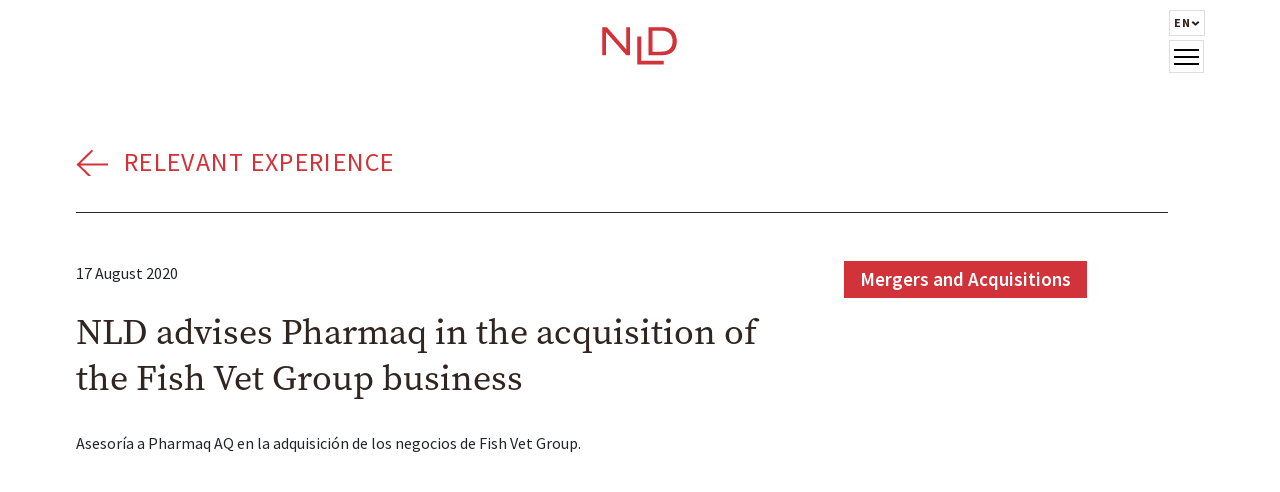

--- FILE ---
content_type: text/html; charset=UTF-8
request_url: https://www.nld.cl/en/relevant-experience/nld-advises-pharmaq-in-the-acquisition-of-the-fish-vet-group-business/
body_size: 13201
content:
<!DOCTYPE html>
<html lang="en-US">
<head>
    <meta charset="UTF-8" />
    <meta http-equiv="X-UA-Compatible" content="IE=edge">
    <meta name="viewport" content="width=device-width, initial-scale=1.0">
    <title>NLD advises Pharmaq in the acquisition of the Fish Vet Group business | NLD</title>
    <!-- BOOTSTRAP CSS-->
    <link href="https://cdn.jsdelivr.net/npm/bootstrap@5.2.0/dist/css/bootstrap.min.css" rel="stylesheet" integrity="sha384-gH2yIJqKdNHPEq0n4Mqa/HGKIhSkIHeL5AyhkYV8i59U5AR6csBvApHHNl/vI1Bx" crossorigin="anonymous">
    <link rel="preconnect" href="https://fonts.googleapis.com">
    <link rel="preconnect" href="https://fonts.gstatic.com" crossorigin>
    <link href="https://fonts.googleapis.com/css2?family=Source+Sans+Pro:wght@400;600;700;900&display=swap" rel="stylesheet">
    <link rel="stylesheet" href="https://use.typekit.net/ddp0xre.css">
    <link rel="apple-touch-icon" sizes="180x180" href="https://www.nld.cl/wp-content/themes/nld/assets/images/favicon/apple-touch-icon.png">
    <link rel="icon" type="image/png" sizes="32x32" href=https://www.nld.cl/wp-content/themes/nld/assets/images/favicon/favicon-32x32.png">
    <link rel="icon" type="image/png" sizes="16x16" href="https://www.nld.cl/wp-content/themes/nld/assets/images/favicon/favicon-16x16.png">
    <link rel="manifest" href="https://www.nld.cl/wp-content/themes/nld/assets/images/favicon/site.webmanifest">
    <link rel="mask-icon" href="https://www.nld.cl/wp-content/themes/nld/assets/images/favicon/safari-pinned-tab.svg" color="#5bbad5">
    <link rel="shortcut icon" href="https://www.nld.cl/wp-content/themes/nld/assets/images/favicon/favicon.ico">
    <meta name="msapplication-TileColor" content="#d23239">
    <meta name="msapplication-config" content="https://www.nld.cl/wp-content/themes/nld/assets/images/favicon/browserconfig.xml">
    <meta name="theme-color" content="#ffffff">
        <meta name="description" content="Asesoría a Pharmaq AQ en la adquisición de los negocios de Fish Vet Group." />
        <title>NLD advises Pharmaq in the acquisition of the Fish Vet Group business &#8211; NLD</title>
<meta name='robots' content='max-image-preview:large' />
<link rel="alternate" href="https://www.nld.cl/experiencia-relevante/nld-asesora-a-pharmaq-en-la-adquisicion-de-los-negocios-de-fish-vet-group/" hreflang="es" />
<link rel="alternate" href="https://www.nld.cl/en/relevant-experience/nld-advises-pharmaq-in-the-acquisition-of-the-fish-vet-group-business/" hreflang="en" />
<link rel='dns-prefetch' href='//cdnjs.cloudflare.com' />
<link rel='dns-prefetch' href='//unpkg.com' />
<link rel='dns-prefetch' href='//ajax.googleapis.com' />
<link rel='dns-prefetch' href='//fonts.googleapis.com' />
<link rel="alternate" type="application/rss+xml" title="NLD &raquo; Feed" href="https://www.nld.cl/en/feed/" />
<link rel="alternate" type="application/rss+xml" title="NLD &raquo; Comments Feed" href="https://www.nld.cl/en/comments/feed/" />
<link rel="alternate" title="oEmbed (JSON)" type="application/json+oembed" href="https://www.nld.cl/wp-json/oembed/1.0/embed?url=https%3A%2F%2Fwww.nld.cl%2Fen%2Frelevant-experience%2Fnld-advises-pharmaq-in-the-acquisition-of-the-fish-vet-group-business%2F" />
<link rel="alternate" title="oEmbed (XML)" type="text/xml+oembed" href="https://www.nld.cl/wp-json/oembed/1.0/embed?url=https%3A%2F%2Fwww.nld.cl%2Fen%2Frelevant-experience%2Fnld-advises-pharmaq-in-the-acquisition-of-the-fish-vet-group-business%2F&#038;format=xml" />
<style id='wp-img-auto-sizes-contain-inline-css' type='text/css'>
img:is([sizes=auto i],[sizes^="auto," i]){contain-intrinsic-size:3000px 1500px}
/*# sourceURL=wp-img-auto-sizes-contain-inline-css */
</style>
<style id='wp-block-paragraph-inline-css' type='text/css'>
.is-small-text{font-size:.875em}.is-regular-text{font-size:1em}.is-large-text{font-size:2.25em}.is-larger-text{font-size:3em}.has-drop-cap:not(:focus):first-letter{float:left;font-size:8.4em;font-style:normal;font-weight:100;line-height:.68;margin:.05em .1em 0 0;text-transform:uppercase}body.rtl .has-drop-cap:not(:focus):first-letter{float:none;margin-left:.1em}p.has-drop-cap.has-background{overflow:hidden}:root :where(p.has-background){padding:1.25em 2.375em}:where(p.has-text-color:not(.has-link-color)) a{color:inherit}p.has-text-align-left[style*="writing-mode:vertical-lr"],p.has-text-align-right[style*="writing-mode:vertical-rl"]{rotate:180deg}
/*# sourceURL=https://www.nld.cl/wp-includes/blocks/paragraph/style.min.css */
</style>
<style id='wp-emoji-styles-inline-css' type='text/css'>

	img.wp-smiley, img.emoji {
		display: inline !important;
		border: none !important;
		box-shadow: none !important;
		height: 1em !important;
		width: 1em !important;
		margin: 0 0.07em !important;
		vertical-align: -0.1em !important;
		background: none !important;
		padding: 0 !important;
	}
/*# sourceURL=wp-emoji-styles-inline-css */
</style>
<style id='wp-block-library-inline-css' type='text/css'>
:root{--wp-block-synced-color:#7a00df;--wp-block-synced-color--rgb:122,0,223;--wp-bound-block-color:var(--wp-block-synced-color);--wp-editor-canvas-background:#ddd;--wp-admin-theme-color:#007cba;--wp-admin-theme-color--rgb:0,124,186;--wp-admin-theme-color-darker-10:#006ba1;--wp-admin-theme-color-darker-10--rgb:0,107,160.5;--wp-admin-theme-color-darker-20:#005a87;--wp-admin-theme-color-darker-20--rgb:0,90,135;--wp-admin-border-width-focus:2px}@media (min-resolution:192dpi){:root{--wp-admin-border-width-focus:1.5px}}.wp-element-button{cursor:pointer}:root .has-very-light-gray-background-color{background-color:#eee}:root .has-very-dark-gray-background-color{background-color:#313131}:root .has-very-light-gray-color{color:#eee}:root .has-very-dark-gray-color{color:#313131}:root .has-vivid-green-cyan-to-vivid-cyan-blue-gradient-background{background:linear-gradient(135deg,#00d084,#0693e3)}:root .has-purple-crush-gradient-background{background:linear-gradient(135deg,#34e2e4,#4721fb 50%,#ab1dfe)}:root .has-hazy-dawn-gradient-background{background:linear-gradient(135deg,#faaca8,#dad0ec)}:root .has-subdued-olive-gradient-background{background:linear-gradient(135deg,#fafae1,#67a671)}:root .has-atomic-cream-gradient-background{background:linear-gradient(135deg,#fdd79a,#004a59)}:root .has-nightshade-gradient-background{background:linear-gradient(135deg,#330968,#31cdcf)}:root .has-midnight-gradient-background{background:linear-gradient(135deg,#020381,#2874fc)}:root{--wp--preset--font-size--normal:16px;--wp--preset--font-size--huge:42px}.has-regular-font-size{font-size:1em}.has-larger-font-size{font-size:2.625em}.has-normal-font-size{font-size:var(--wp--preset--font-size--normal)}.has-huge-font-size{font-size:var(--wp--preset--font-size--huge)}.has-text-align-center{text-align:center}.has-text-align-left{text-align:left}.has-text-align-right{text-align:right}.has-fit-text{white-space:nowrap!important}#end-resizable-editor-section{display:none}.aligncenter{clear:both}.items-justified-left{justify-content:flex-start}.items-justified-center{justify-content:center}.items-justified-right{justify-content:flex-end}.items-justified-space-between{justify-content:space-between}.screen-reader-text{border:0;clip-path:inset(50%);height:1px;margin:-1px;overflow:hidden;padding:0;position:absolute;width:1px;word-wrap:normal!important}.screen-reader-text:focus{background-color:#ddd;clip-path:none;color:#444;display:block;font-size:1em;height:auto;left:5px;line-height:normal;padding:15px 23px 14px;text-decoration:none;top:5px;width:auto;z-index:100000}html :where(.has-border-color){border-style:solid}html :where([style*=border-top-color]){border-top-style:solid}html :where([style*=border-right-color]){border-right-style:solid}html :where([style*=border-bottom-color]){border-bottom-style:solid}html :where([style*=border-left-color]){border-left-style:solid}html :where([style*=border-width]){border-style:solid}html :where([style*=border-top-width]){border-top-style:solid}html :where([style*=border-right-width]){border-right-style:solid}html :where([style*=border-bottom-width]){border-bottom-style:solid}html :where([style*=border-left-width]){border-left-style:solid}html :where(img[class*=wp-image-]){height:auto;max-width:100%}:where(figure){margin:0 0 1em}html :where(.is-position-sticky){--wp-admin--admin-bar--position-offset:var(--wp-admin--admin-bar--height,0px)}@media screen and (max-width:600px){html :where(.is-position-sticky){--wp-admin--admin-bar--position-offset:0px}}

/*# sourceURL=wp-block-library-inline-css */
</style><style id='global-styles-inline-css' type='text/css'>
:root{--wp--preset--aspect-ratio--square: 1;--wp--preset--aspect-ratio--4-3: 4/3;--wp--preset--aspect-ratio--3-4: 3/4;--wp--preset--aspect-ratio--3-2: 3/2;--wp--preset--aspect-ratio--2-3: 2/3;--wp--preset--aspect-ratio--16-9: 16/9;--wp--preset--aspect-ratio--9-16: 9/16;--wp--preset--color--black: #000000;--wp--preset--color--cyan-bluish-gray: #abb8c3;--wp--preset--color--white: #ffffff;--wp--preset--color--pale-pink: #f78da7;--wp--preset--color--vivid-red: #cf2e2e;--wp--preset--color--luminous-vivid-orange: #ff6900;--wp--preset--color--luminous-vivid-amber: #fcb900;--wp--preset--color--light-green-cyan: #7bdcb5;--wp--preset--color--vivid-green-cyan: #00d084;--wp--preset--color--pale-cyan-blue: #8ed1fc;--wp--preset--color--vivid-cyan-blue: #0693e3;--wp--preset--color--vivid-purple: #9b51e0;--wp--preset--gradient--vivid-cyan-blue-to-vivid-purple: linear-gradient(135deg,rgb(6,147,227) 0%,rgb(155,81,224) 100%);--wp--preset--gradient--light-green-cyan-to-vivid-green-cyan: linear-gradient(135deg,rgb(122,220,180) 0%,rgb(0,208,130) 100%);--wp--preset--gradient--luminous-vivid-amber-to-luminous-vivid-orange: linear-gradient(135deg,rgb(252,185,0) 0%,rgb(255,105,0) 100%);--wp--preset--gradient--luminous-vivid-orange-to-vivid-red: linear-gradient(135deg,rgb(255,105,0) 0%,rgb(207,46,46) 100%);--wp--preset--gradient--very-light-gray-to-cyan-bluish-gray: linear-gradient(135deg,rgb(238,238,238) 0%,rgb(169,184,195) 100%);--wp--preset--gradient--cool-to-warm-spectrum: linear-gradient(135deg,rgb(74,234,220) 0%,rgb(151,120,209) 20%,rgb(207,42,186) 40%,rgb(238,44,130) 60%,rgb(251,105,98) 80%,rgb(254,248,76) 100%);--wp--preset--gradient--blush-light-purple: linear-gradient(135deg,rgb(255,206,236) 0%,rgb(152,150,240) 100%);--wp--preset--gradient--blush-bordeaux: linear-gradient(135deg,rgb(254,205,165) 0%,rgb(254,45,45) 50%,rgb(107,0,62) 100%);--wp--preset--gradient--luminous-dusk: linear-gradient(135deg,rgb(255,203,112) 0%,rgb(199,81,192) 50%,rgb(65,88,208) 100%);--wp--preset--gradient--pale-ocean: linear-gradient(135deg,rgb(255,245,203) 0%,rgb(182,227,212) 50%,rgb(51,167,181) 100%);--wp--preset--gradient--electric-grass: linear-gradient(135deg,rgb(202,248,128) 0%,rgb(113,206,126) 100%);--wp--preset--gradient--midnight: linear-gradient(135deg,rgb(2,3,129) 0%,rgb(40,116,252) 100%);--wp--preset--font-size--small: 13px;--wp--preset--font-size--medium: 20px;--wp--preset--font-size--large: 36px;--wp--preset--font-size--x-large: 42px;--wp--preset--spacing--20: 0.44rem;--wp--preset--spacing--30: 0.67rem;--wp--preset--spacing--40: 1rem;--wp--preset--spacing--50: 1.5rem;--wp--preset--spacing--60: 2.25rem;--wp--preset--spacing--70: 3.38rem;--wp--preset--spacing--80: 5.06rem;--wp--preset--shadow--natural: 6px 6px 9px rgba(0, 0, 0, 0.2);--wp--preset--shadow--deep: 12px 12px 50px rgba(0, 0, 0, 0.4);--wp--preset--shadow--sharp: 6px 6px 0px rgba(0, 0, 0, 0.2);--wp--preset--shadow--outlined: 6px 6px 0px -3px rgb(255, 255, 255), 6px 6px rgb(0, 0, 0);--wp--preset--shadow--crisp: 6px 6px 0px rgb(0, 0, 0);}:where(.is-layout-flex){gap: 0.5em;}:where(.is-layout-grid){gap: 0.5em;}body .is-layout-flex{display: flex;}.is-layout-flex{flex-wrap: wrap;align-items: center;}.is-layout-flex > :is(*, div){margin: 0;}body .is-layout-grid{display: grid;}.is-layout-grid > :is(*, div){margin: 0;}:where(.wp-block-columns.is-layout-flex){gap: 2em;}:where(.wp-block-columns.is-layout-grid){gap: 2em;}:where(.wp-block-post-template.is-layout-flex){gap: 1.25em;}:where(.wp-block-post-template.is-layout-grid){gap: 1.25em;}.has-black-color{color: var(--wp--preset--color--black) !important;}.has-cyan-bluish-gray-color{color: var(--wp--preset--color--cyan-bluish-gray) !important;}.has-white-color{color: var(--wp--preset--color--white) !important;}.has-pale-pink-color{color: var(--wp--preset--color--pale-pink) !important;}.has-vivid-red-color{color: var(--wp--preset--color--vivid-red) !important;}.has-luminous-vivid-orange-color{color: var(--wp--preset--color--luminous-vivid-orange) !important;}.has-luminous-vivid-amber-color{color: var(--wp--preset--color--luminous-vivid-amber) !important;}.has-light-green-cyan-color{color: var(--wp--preset--color--light-green-cyan) !important;}.has-vivid-green-cyan-color{color: var(--wp--preset--color--vivid-green-cyan) !important;}.has-pale-cyan-blue-color{color: var(--wp--preset--color--pale-cyan-blue) !important;}.has-vivid-cyan-blue-color{color: var(--wp--preset--color--vivid-cyan-blue) !important;}.has-vivid-purple-color{color: var(--wp--preset--color--vivid-purple) !important;}.has-black-background-color{background-color: var(--wp--preset--color--black) !important;}.has-cyan-bluish-gray-background-color{background-color: var(--wp--preset--color--cyan-bluish-gray) !important;}.has-white-background-color{background-color: var(--wp--preset--color--white) !important;}.has-pale-pink-background-color{background-color: var(--wp--preset--color--pale-pink) !important;}.has-vivid-red-background-color{background-color: var(--wp--preset--color--vivid-red) !important;}.has-luminous-vivid-orange-background-color{background-color: var(--wp--preset--color--luminous-vivid-orange) !important;}.has-luminous-vivid-amber-background-color{background-color: var(--wp--preset--color--luminous-vivid-amber) !important;}.has-light-green-cyan-background-color{background-color: var(--wp--preset--color--light-green-cyan) !important;}.has-vivid-green-cyan-background-color{background-color: var(--wp--preset--color--vivid-green-cyan) !important;}.has-pale-cyan-blue-background-color{background-color: var(--wp--preset--color--pale-cyan-blue) !important;}.has-vivid-cyan-blue-background-color{background-color: var(--wp--preset--color--vivid-cyan-blue) !important;}.has-vivid-purple-background-color{background-color: var(--wp--preset--color--vivid-purple) !important;}.has-black-border-color{border-color: var(--wp--preset--color--black) !important;}.has-cyan-bluish-gray-border-color{border-color: var(--wp--preset--color--cyan-bluish-gray) !important;}.has-white-border-color{border-color: var(--wp--preset--color--white) !important;}.has-pale-pink-border-color{border-color: var(--wp--preset--color--pale-pink) !important;}.has-vivid-red-border-color{border-color: var(--wp--preset--color--vivid-red) !important;}.has-luminous-vivid-orange-border-color{border-color: var(--wp--preset--color--luminous-vivid-orange) !important;}.has-luminous-vivid-amber-border-color{border-color: var(--wp--preset--color--luminous-vivid-amber) !important;}.has-light-green-cyan-border-color{border-color: var(--wp--preset--color--light-green-cyan) !important;}.has-vivid-green-cyan-border-color{border-color: var(--wp--preset--color--vivid-green-cyan) !important;}.has-pale-cyan-blue-border-color{border-color: var(--wp--preset--color--pale-cyan-blue) !important;}.has-vivid-cyan-blue-border-color{border-color: var(--wp--preset--color--vivid-cyan-blue) !important;}.has-vivid-purple-border-color{border-color: var(--wp--preset--color--vivid-purple) !important;}.has-vivid-cyan-blue-to-vivid-purple-gradient-background{background: var(--wp--preset--gradient--vivid-cyan-blue-to-vivid-purple) !important;}.has-light-green-cyan-to-vivid-green-cyan-gradient-background{background: var(--wp--preset--gradient--light-green-cyan-to-vivid-green-cyan) !important;}.has-luminous-vivid-amber-to-luminous-vivid-orange-gradient-background{background: var(--wp--preset--gradient--luminous-vivid-amber-to-luminous-vivid-orange) !important;}.has-luminous-vivid-orange-to-vivid-red-gradient-background{background: var(--wp--preset--gradient--luminous-vivid-orange-to-vivid-red) !important;}.has-very-light-gray-to-cyan-bluish-gray-gradient-background{background: var(--wp--preset--gradient--very-light-gray-to-cyan-bluish-gray) !important;}.has-cool-to-warm-spectrum-gradient-background{background: var(--wp--preset--gradient--cool-to-warm-spectrum) !important;}.has-blush-light-purple-gradient-background{background: var(--wp--preset--gradient--blush-light-purple) !important;}.has-blush-bordeaux-gradient-background{background: var(--wp--preset--gradient--blush-bordeaux) !important;}.has-luminous-dusk-gradient-background{background: var(--wp--preset--gradient--luminous-dusk) !important;}.has-pale-ocean-gradient-background{background: var(--wp--preset--gradient--pale-ocean) !important;}.has-electric-grass-gradient-background{background: var(--wp--preset--gradient--electric-grass) !important;}.has-midnight-gradient-background{background: var(--wp--preset--gradient--midnight) !important;}.has-small-font-size{font-size: var(--wp--preset--font-size--small) !important;}.has-medium-font-size{font-size: var(--wp--preset--font-size--medium) !important;}.has-large-font-size{font-size: var(--wp--preset--font-size--large) !important;}.has-x-large-font-size{font-size: var(--wp--preset--font-size--x-large) !important;}
/*# sourceURL=global-styles-inline-css */
</style>

<style id='classic-theme-styles-inline-css' type='text/css'>
/*! This file is auto-generated */
.wp-block-button__link{color:#fff;background-color:#32373c;border-radius:9999px;box-shadow:none;text-decoration:none;padding:calc(.667em + 2px) calc(1.333em + 2px);font-size:1.125em}.wp-block-file__button{background:#32373c;color:#fff;text-decoration:none}
/*# sourceURL=/wp-includes/css/classic-themes.min.css */
</style>
<link rel='stylesheet' id='pb-accordion-blocks-style-css' href='https://www.nld.cl/wp-content/plugins/accordion-blocks/build/index.css?ver=1.5.0' type='text/css' media='all' />
<link rel='stylesheet' id='my-admin-style-css' href='https://www.nld.cl/wp-content/themes/nld/assets/css/admin.css?ver=1663023924' type='text/css' media='all' />
<link rel='stylesheet' id='langosophy-gfonts-css-css' href='https://fonts.googleapis.com/css2?family=Montserrat:wght@300;400;600;700&#038;display=swap' type='text/css' media='all' />
<link rel='stylesheet' id='langosophy-swiper-css-css' href='https://unpkg.com/swiper/swiper-bundle.min.css?ver=6.9' type='text/css' media='all' />
<link rel='stylesheet' id='langosophy-css-css' href='https://www.nld.cl/wp-content/themes/nld/style.css?ver=1720722758' type='text/css' media='all' />
<link rel="https://api.w.org/" href="https://www.nld.cl/wp-json/" /><link rel="alternate" title="JSON" type="application/json" href="https://www.nld.cl/wp-json/wp/v2/experiencia/728" /><link rel="EditURI" type="application/rsd+xml" title="RSD" href="https://www.nld.cl/xmlrpc.php?rsd" />
<meta name="generator" content="WordPress 6.9" />
<link rel="canonical" href="https://www.nld.cl/en/relevant-experience/nld-advises-pharmaq-in-the-acquisition-of-the-fish-vet-group-business/" />
<link rel='shortlink' href='https://www.nld.cl/?p=728' />
    <!-- Google tag (gtag.js) -->
    <script async src="https://www.googletagmanager.com/gtag/js?id=G-JF30ZH5Z38"></script>
    <script>
    window.dataLayer = window.dataLayer || [];
    function gtag(){dataLayer.push(arguments);}
    gtag('js', new Date());

    gtag('config', 'G-JF30ZH5Z38');
    </script>
</head>
<body class="wp-singular experiencia-template-default single single-experiencia postid-728 wp-theme-nld">
 
    <div class="wrapper">
    
        <header id="header" class="fixed-top">
            <div class="container">
                <div class="row align-items-center">
                    <div class="col-4"></div>
                    <div class="col-4 text-center">
                        <a href="https://www.nld.cl/en/home" id="logo">
                            <img src="https://www.nld.cl/wp-content/themes/nld/assets/images/logo.svg" alt="NLD &mdash; " />
                        </a>
                    </div>
                    <div class="col-4 d-flex justify-content-end position-relative">
                            <div class="menu-langs-wrapper position-relative">
                                <ul class="menu-langs d-flex justify-content-center list-unstyled text-uppercase mb-2">
                                    <li class="position-relative">
                                        <span class="d-flex align-items-center">
                                            en                                            <svg width="9" height="5" viewBox="0 0 9 5" fill="none" xmlns="http://www.w3.org/2000/svg">
                                                <path d="M4.40035 4.61211L4.5 4.70069L4.59965 4.61211L8.09965 1.501L8.22602 1.38867L8.09944 1.27659L7.09556 0.387697L6.99612 0.299648L6.89668 0.387697L4.5 2.50986L2.10331 0.387697L2.00388 0.299648L1.90444 0.387697L0.900561 1.27659L0.773976 1.38867L0.900345 1.501L4.40035 4.61211Z" fill="#1C1B1F" stroke="black" stroke-width="0.3"/>
                                            </svg>
                                        </span>
                                        <ul class="children list-unstyled text-uppercase">
                                            	<li class="lang-item lang-item-20 lang-item-es lang-item-first"><a  lang="es-CL" hreflang="es-CL" href="https://www.nld.cl/experiencia-relevante/nld-asesora-a-pharmaq-en-la-adquisicion-de-los-negocios-de-fish-vet-group/">es</a></li>
	<li class="lang-item lang-item-23 lang-item-en current-lang"><a  lang="en-US" hreflang="en-US" href="https://www.nld.cl/en/relevant-experience/nld-advises-pharmaq-in-the-acquisition-of-the-fish-vet-group-business/">en</a></li>
                                        </ul>
                                </ul>
                            </div>
                            <div class="hamburger">
                                <span class="bar"></span>
                                <span class="bar"></span>
                                <span class="bar"></span>
                            </div>
                            <!-- /HAMBURGUER -->
                    </div>
                </div>
            </div>
        </header>
        <!-- /HEADER -->    <main id="main">
        <article class="wp-block-group">
            <div class="wp-block-group__inner-container">
                <div class="container-fluid">
                    <div class="row">
                        <div class="col-12 pt-4 pt-md-5 mt-md-4 pe-lg-5">
                            <div class="border-bottom">
                                <a class="cat-name" href="https://www.nld.cl/en/relevant-experience/">
                                    Relevant Experience                                </a>
                            </div>
                        </div>
                    </div>
                    <div class="row mt-3 mt-md-0 pt-4 pt-md-5">
                        <div class="col-12 col-md-8 bloque-noticia">
                            <div class="meta d-flex align-items-center">
                                <div class="fecha">
                                    17 August 2020                                </div>
                                
                                                            </div>
                                                                                                <div class="bloque-noticia__contenido pe-md-5">
                                        <header>
                                            <h1>NLD advises Pharmaq in the acquisition of the Fish Vet Group business</h1>
                                        </header>
                                        
<p>Asesoría a Pharmaq AQ en la adquisición de los negocios de Fish Vet Group.</p>

                                        
                                    </div>
                                                                                                                        </div>
                        <div class="col-12 bloque-imagen-wrapper col-md-4 d-flex">

                        
                                                    <ul class="relaciones list-unstyled mt-0 mb-5 d-flex flex-wrap">
                                                                    <li class="area-item post-676 areas-de-practica type-areas-de-practica status-publish hentry">
                                        <a href="https://www.nld.cl/en/practices-areas/mergers-and-acquisitions/" class="text-decoration-none">
                                            Mergers and Acquisitions                                        </a>
                                    </li>
                                                            </ul>
                                                </div>
                    </div>
                </div>
            </div>
        </article>
        <section id="equipo" class="text-white">
            <div class="container py-5">
                <div class="row d-flex flex-row-reverse justify-content-between pt-3 py-md-5">
     
                    <div class="col-12">
                        <h3 class="titulo-seccion">Lawyers Involved</h3>
                        <ul class="equipo_listado list-unstyled mb-0 p-0">
                                                                                                                <li class="post-646 equipo type-equipo status-publish has-post-thumbnail hentry">
                                <a href="https://www.nld.cl/en/team/paulo-larrain/">
                                    <img width="856" height="574" src="https://www.nld.cl/wp-content/uploads/fly-images/409/NLD-Abogados-Paulo-Larrain-min-856x574-lt.jpg" class="attachment-856x574" alt="NLD-Abogados-Paulo-Larrain-min" />                                    <div class="equipo_listado__texto">
                                        <h3>
                                        Founding and Managing Partner                                        </h3>
                                        <h2>Paulo Larrain</h2>
                                    </div>
                                </a>
                            </li>                                                                                    <li class="post-652 equipo type-equipo status-publish has-post-thumbnail hentry">
                                <a href="https://www.nld.cl/en/team/manola-quiroz/">
                                    <img width="856" height="574" src="https://www.nld.cl/wp-content/uploads/fly-images/407/NLD-Abogados-Manola-Quiroz-min-856x574-lt.jpg" class="attachment-856x574" alt="NLD-Abogados-Manola-Quiroz-min" />                                    <div class="equipo_listado__texto">
                                        <h3>
                                        Partner                                        </h3>
                                        <h2>Manola Quiroz</h2>
                                    </div>
                                </a>
                            </li>                                                                                                            </ul>
                    </div>
                </div>
            </div>
        </section>
                <section id="experiencia" class="seccion d-flex align-items-center">
            <div class="container">
                <div class="row first">
                    <div class="col-12 col-md-6 py-4 d-flex justify-content-start align-items-center"><h1>Relevant Experience</h1></div>
                                        <div class="col-12 col-md-6 py-4 d-flex justify-content-end align-items-center"><a class="ver-todas me-5" href="https://www.nld.cl/en/relevant-experience/">View all</a></div>
                                    </div>
                <div class="row">
                    <div class="col-12">
                        <div class="grid">
                                                                                                <a href="https://www.nld.cl/en/relevant-experience/supreme-court-upholds-rejection-of-public-law-nullity-claim-filed-by-the-treasury/" class="g-col-12 g-col-md-6 post-1990 experiencia type-experiencia status-publish hentry categoria-litigation-arbitration-and-restructuring">
                                                                <h3>
                                    Litigation, Arbitration and Restructuring                                </h3>
                                <h2>Supreme Court upholds rejection of public law nullity claim filed by the Treasury</h2>
                                                                <span class="leer-mas">Read more</span>
                                                            </a>
                                                                                                <a href="https://www.nld.cl/en/relevant-experience/nld-advised-uno-salud-in-a-credit-facility-granted-by-scotiabank/" class="g-col-12 g-col-md-6 post-1968 experiencia type-experiencia status-publish hentry categoria-finance-and-capital-markets">
                                                                <h3>
                                    Finance and Capital Markets                                </h3>
                                <h2>NLD advised Uno Salud in a credit facility granted by Scotiabank</h2>
                                                                <span class="leer-mas">Read more</span>
                                                            </a>
                                                                                                <a href="https://www.nld.cl/en/relevant-experience/arbitration-on-epc-contracts-in-energy-project/" class="g-col-12 g-col-md-6 post-1986 experiencia type-experiencia status-publish hentry categoria-litigation-arbitration-and-restructuring">
                                                                <h3>
                                    Litigation, Arbitration and Restructuring                                </h3>
                                <h2>Arbitration on EPC contracts in energy project</h2>
                                                                <span class="leer-mas">Read more</span>
                                                            </a>
                                                                                                <a href="https://www.nld.cl/en/relevant-experience/nld-advises-patria-investments-and-linzor-capital-partners-on-the-acquisition-agreement-for-empresas-banmedica/" class="g-col-12 g-col-md-6 post-1964 experiencia type-experiencia status-publish hentry categoria-mergers-and-acquisitions">
                                                                <h3>
                                    Mergers and Acquisitions                                </h3>
                                <h2>NLD advised Patria Investments in the agreement to acquire Empresas Banmédica</h2>
                                                                <span class="leer-mas">Read more</span>
                                                            </a>
                                                    </div>
                        <!-- GRILLA -->
                    </div>
                </div>
                <div class="row">
                                    </div>
            </div>
        </section>
        <!-- SECCION EXPERIENCIA-->
            </main>
        <!-- SECCION EXPERIENCIA-->
            </div>
    <!-- /WRAPPER -->
    
            <footer id="footer" class="py-5 seccion  rojo"">
            <div class="container">
                <div class="row">
                    <div class="col-12 col-md-6 d-md-flex justify-content-start">
                        <a class="d-block mb-3 mb-md-0" href="https://www.nld.cl/en/home">
                            <img src="https://www.nld.cl/wp-content/themes/nld/assets/images/logo-footer.svg" width="140" height="70" />
                        </a>
                                                <ul id="info-contacto" class="ms-md-5 mb-5 mb-md-0 list-unstyled mb-0 p-0">
                                                        <li>
                                <a target="_blank" href="https://goo.gl/maps/EQSk9LoptZDhx19t7">
                                    <svg width="32" height="32" viewBox="0 0 32 32" fill="none" xmlns="http://www.w3.org/2000/svg">
                                        <path d="M25.3333 13.3333C25.3333 18.6353 16 28 16 28C16 28 6.66663 18.6353 6.66663 13.3333C6.66663 8.0314 10.8453 4 16 4C21.1546 4 25.3333 8.0314 25.3333 13.3333Z" stroke="#D23239" stroke-width="2" stroke-linecap="round" stroke-linejoin="round"/>
                                        <circle cx="16" cy="13.3335" r="4" stroke="#D23239" stroke-width="2" stroke-linecap="round" stroke-linejoin="round"/>
                                    </svg>
                                    <span><p>Isidora Goyenechea 2800, Piso 15<br />
Las Condes, Santiago – Chile<br />
7550647</p>
</span>
                                </a>
                            </li>
                                                                                    <li>
                                                                <a href="tel:+56223845900">
                                    <svg width="32" height="32" viewBox="0 0 32 32" fill="none" xmlns="http://www.w3.org/2000/svg">
                                        <path d="M23.3334 6.45602C21.3018 5.78302 18.8607 5.3335 16 5.3335C13.1394 5.3335 10.6983 5.78302 8.66671 6.45602M23.3334 6.45602C27.362 7.79059 29.7804 10.004 30.6667 11.3335L27.3334 14.6668L23.3334 12.0002V6.45602ZM8.66671 6.45602C4.63806 7.79059 2.21973 10.004 1.33337 11.3335L4.66671 14.6668L8.66671 12.0002V6.45602Z" stroke="#D23239" stroke-width="2" stroke-linecap="round"/>
                                        <path d="M13.3334 9.3335V13.3335M13.3334 13.3335L5.33337 21.3335V26.6668H26.6667V21.3335L18.6667 13.3335M13.3334 13.3335H18.6667M18.6667 13.3335V9.3335" stroke="#D23239" stroke-width="2" stroke-linecap="square"/>
                                        <circle cx="16" cy="20.0002" r="2.66667" stroke="#D23239" stroke-width="2" stroke-linecap="round" stroke-linejoin="round"/>
                                    </svg>
                                    <span>+56(2) 2384 5900</span>
                                </a>
                            </li>
                                                                                    <li>
                                <a href="mailto:contacto@nld.cl">
                                    <svg width="32" height="32" viewBox="0 0 32 32" fill="none" xmlns="http://www.w3.org/2000/svg">
                                        <path d="M4.5 7.50024L16 17.3335L27 7.50025M4 25.3335L4 6.66683L28 6.66683L28 25.3335L4 25.3335Z" stroke="#D23239" stroke-width="2" stroke-linecap="square"/>
                                    </svg>
                                    <span>contacto@nld.cl</span>
                                </a>
                            </li>
                                                                                    <li>
                                <a target="_blank" href="https://www.linkedin.com/in/nldabogados">
                                    <svg width="32" height="32" viewBox="0 0 32 32" fill="none" xmlns="http://www.w3.org/2000/svg">
                                        <path d="M4 4L4 28L28 28L28 4L4 4Z" stroke="#D23239" stroke-width="2" stroke-linecap="square"/>
                                        <path d="M11.2023 21.5096H13.3722V14.5277H11.2023V21.5096Z" fill="#D23239"/>
                                        <path d="M11 12.2644C11 12.9625 11.5656 13.5296 12.2651 13.5296C12.9625 13.5296 13.5296 12.9625 13.5296 12.2644C13.5296 11.5671 12.9625 11 12.2651 11C11.5664 11 11 11.5664 11 12.2644Z" fill="#D23239"/>
                                        <path d="M19.3316 21.5096H21.5V17.6803C21.5 15.8002 21.094 14.3541 18.8969 14.3541C17.8414 14.3541 17.1338 14.933 16.844 15.4817H16.8145V14.5277H14.7329V21.5096H16.9013V18.0554C16.9013 17.1448 17.0749 16.2629 18.204 16.2629C19.3169 16.2629 19.3316 17.3044 19.3316 18.1143V21.5096Z" fill="#D23239"/>
                                    </svg>
                                    <span>@nldabogados</span>
                                </a>
                            </li>
                                                    </ul>
                    </div>
                    <div class="col-12 col-md-6 d-md-flex align-items-end justify-content-end">
                        <p class="copyright text-right mb-0">
                            <span class="d-block">©NLD </span>
                            <a href="https://www.nld.cl/en/privacy-policy-and-personal-data-protection/">Privacy policy and personal data protection</a>
                        </p>
                    </div>
                </div>
            </div>
        </footer>
        <!-- /FOOTER -->    
    <div class="menu-mobile">
        <div class="menu-mobile-wrapper">
            <ul class="list-unstyled mb-0">
                <li id="menu-item-640" class="menu-item menu-item-type-post_type menu-item-object-page menu-item-home menu-item-640"><a href="https://www.nld.cl/en/home/">Home</a></li>
<li id="menu-item-641" class="menu-item menu-item-type-post_type menu-item-object-page menu-item-641"><a href="https://www.nld.cl/en/our-firm/">Our firm</a></li>
<li id="menu-item-642" class="menu-item menu-item-type-post_type menu-item-object-page menu-item-642"><a href="https://www.nld.cl/en/team/">Team</a></li>
<li id="menu-item-643" class="menu-item menu-item-type-post_type menu-item-object-page menu-item-643"><a href="https://www.nld.cl/en/practices-areas/">Practices areas</a></li>
<li id="menu-item-645" class="menu-item menu-item-type-custom menu-item-object-custom menu-item-645"><a href="https://www.nld.cl/en/relevant-experience/">Relevant Experience</a></li>
<li id="menu-item-699" class="menu-item menu-item-type-taxonomy menu-item-object-category menu-item-699"><a href="https://www.nld.cl/en/category/news/">Insight</a></li>
            </ul>
                    </div>
    </div>

    <!-- BOOTSTRAP JS -->
<script src="https://cdn.jsdelivr.net/npm/bootstrap@5.2.0/dist/js/bootstrap.bundle.min.js" integrity="sha384-A3rJD856KowSb7dwlZdYEkO39Gagi7vIsF0jrRAoQmDKKtQBHUuLZ9AsSv4jD4Xa" crossorigin="anonymous"></script>
<script type="speculationrules">
{"prefetch":[{"source":"document","where":{"and":[{"href_matches":"/*"},{"not":{"href_matches":["/wp-*.php","/wp-admin/*","/wp-content/uploads/*","/wp-content/*","/wp-content/plugins/*","/wp-content/themes/nld/*","/*\\?(.+)"]}},{"not":{"selector_matches":"a[rel~=\"nofollow\"]"}},{"not":{"selector_matches":".no-prefetch, .no-prefetch a"}}]},"eagerness":"conservative"}]}
</script>
<script type="text/javascript">
(function() {
				var expirationDate = new Date();
				expirationDate.setTime( expirationDate.getTime() + 31536000 * 1000 );
				document.cookie = "pll_language=en; expires=" + expirationDate.toUTCString() + "; path=/; secure; SameSite=Lax";
			}());

</script>
<script type="text/javascript" src="https://ajax.googleapis.com/ajax/libs/jquery/3.5.1/jquery.min.js" id="jquery-js"></script>
<script type="text/javascript" src="https://www.nld.cl/wp-content/plugins/accordion-blocks/js/accordion-blocks.min.js?ver=1.5.0" id="pb-accordion-blocks-frontend-script-js"></script>
<script type="text/javascript" id="rocket-browser-checker-js-after">
/* <![CDATA[ */
"use strict";var _createClass=function(){function defineProperties(target,props){for(var i=0;i<props.length;i++){var descriptor=props[i];descriptor.enumerable=descriptor.enumerable||!1,descriptor.configurable=!0,"value"in descriptor&&(descriptor.writable=!0),Object.defineProperty(target,descriptor.key,descriptor)}}return function(Constructor,protoProps,staticProps){return protoProps&&defineProperties(Constructor.prototype,protoProps),staticProps&&defineProperties(Constructor,staticProps),Constructor}}();function _classCallCheck(instance,Constructor){if(!(instance instanceof Constructor))throw new TypeError("Cannot call a class as a function")}var RocketBrowserCompatibilityChecker=function(){function RocketBrowserCompatibilityChecker(options){_classCallCheck(this,RocketBrowserCompatibilityChecker),this.passiveSupported=!1,this._checkPassiveOption(this),this.options=!!this.passiveSupported&&options}return _createClass(RocketBrowserCompatibilityChecker,[{key:"_checkPassiveOption",value:function(self){try{var options={get passive(){return!(self.passiveSupported=!0)}};window.addEventListener("test",null,options),window.removeEventListener("test",null,options)}catch(err){self.passiveSupported=!1}}},{key:"initRequestIdleCallback",value:function(){!1 in window&&(window.requestIdleCallback=function(cb){var start=Date.now();return setTimeout(function(){cb({didTimeout:!1,timeRemaining:function(){return Math.max(0,50-(Date.now()-start))}})},1)}),!1 in window&&(window.cancelIdleCallback=function(id){return clearTimeout(id)})}},{key:"isDataSaverModeOn",value:function(){return"connection"in navigator&&!0===navigator.connection.saveData}},{key:"supportsLinkPrefetch",value:function(){var elem=document.createElement("link");return elem.relList&&elem.relList.supports&&elem.relList.supports("prefetch")&&window.IntersectionObserver&&"isIntersecting"in IntersectionObserverEntry.prototype}},{key:"isSlowConnection",value:function(){return"connection"in navigator&&"effectiveType"in navigator.connection&&("2g"===navigator.connection.effectiveType||"slow-2g"===navigator.connection.effectiveType)}}]),RocketBrowserCompatibilityChecker}();
//# sourceURL=rocket-browser-checker-js-after
/* ]]> */
</script>
<script type="text/javascript" id="rocket-preload-links-js-extra">
/* <![CDATA[ */
var RocketPreloadLinksConfig = {"excludeUris":"/(?:.+/)?feed(?:/(?:.+/?)?)?$|/(?:.+/)?embed/|/(index.php/)?(.*)wp-json(/.*|$)|/refer/|/go/|/recommend/|/recommends/","usesTrailingSlash":"1","imageExt":"jpg|jpeg|gif|png|tiff|bmp|webp|avif|pdf|doc|docx|xls|xlsx|php","fileExt":"jpg|jpeg|gif|png|tiff|bmp|webp|avif|pdf|doc|docx|xls|xlsx|php|html|htm","siteUrl":"https://www.nld.cl","onHoverDelay":"100","rateThrottle":"3"};
//# sourceURL=rocket-preload-links-js-extra
/* ]]> */
</script>
<script type="text/javascript" id="rocket-preload-links-js-after">
/* <![CDATA[ */
(function() {
"use strict";var r="function"==typeof Symbol&&"symbol"==typeof Symbol.iterator?function(e){return typeof e}:function(e){return e&&"function"==typeof Symbol&&e.constructor===Symbol&&e!==Symbol.prototype?"symbol":typeof e},e=function(){function i(e,t){for(var n=0;n<t.length;n++){var i=t[n];i.enumerable=i.enumerable||!1,i.configurable=!0,"value"in i&&(i.writable=!0),Object.defineProperty(e,i.key,i)}}return function(e,t,n){return t&&i(e.prototype,t),n&&i(e,n),e}}();function i(e,t){if(!(e instanceof t))throw new TypeError("Cannot call a class as a function")}var t=function(){function n(e,t){i(this,n),this.browser=e,this.config=t,this.options=this.browser.options,this.prefetched=new Set,this.eventTime=null,this.threshold=1111,this.numOnHover=0}return e(n,[{key:"init",value:function(){!this.browser.supportsLinkPrefetch()||this.browser.isDataSaverModeOn()||this.browser.isSlowConnection()||(this.regex={excludeUris:RegExp(this.config.excludeUris,"i"),images:RegExp(".("+this.config.imageExt+")$","i"),fileExt:RegExp(".("+this.config.fileExt+")$","i")},this._initListeners(this))}},{key:"_initListeners",value:function(e){-1<this.config.onHoverDelay&&document.addEventListener("mouseover",e.listener.bind(e),e.listenerOptions),document.addEventListener("mousedown",e.listener.bind(e),e.listenerOptions),document.addEventListener("touchstart",e.listener.bind(e),e.listenerOptions)}},{key:"listener",value:function(e){var t=e.target.closest("a"),n=this._prepareUrl(t);if(null!==n)switch(e.type){case"mousedown":case"touchstart":this._addPrefetchLink(n);break;case"mouseover":this._earlyPrefetch(t,n,"mouseout")}}},{key:"_earlyPrefetch",value:function(t,e,n){var i=this,r=setTimeout(function(){if(r=null,0===i.numOnHover)setTimeout(function(){return i.numOnHover=0},1e3);else if(i.numOnHover>i.config.rateThrottle)return;i.numOnHover++,i._addPrefetchLink(e)},this.config.onHoverDelay);t.addEventListener(n,function e(){t.removeEventListener(n,e,{passive:!0}),null!==r&&(clearTimeout(r),r=null)},{passive:!0})}},{key:"_addPrefetchLink",value:function(i){return this.prefetched.add(i.href),new Promise(function(e,t){var n=document.createElement("link");n.rel="prefetch",n.href=i.href,n.onload=e,n.onerror=t,document.head.appendChild(n)}).catch(function(){})}},{key:"_prepareUrl",value:function(e){if(null===e||"object"!==(void 0===e?"undefined":r(e))||!1 in e||-1===["http:","https:"].indexOf(e.protocol))return null;var t=e.href.substring(0,this.config.siteUrl.length),n=this._getPathname(e.href,t),i={original:e.href,protocol:e.protocol,origin:t,pathname:n,href:t+n};return this._isLinkOk(i)?i:null}},{key:"_getPathname",value:function(e,t){var n=t?e.substring(this.config.siteUrl.length):e;return n.startsWith("/")||(n="/"+n),this._shouldAddTrailingSlash(n)?n+"/":n}},{key:"_shouldAddTrailingSlash",value:function(e){return this.config.usesTrailingSlash&&!e.endsWith("/")&&!this.regex.fileExt.test(e)}},{key:"_isLinkOk",value:function(e){return null!==e&&"object"===(void 0===e?"undefined":r(e))&&(!this.prefetched.has(e.href)&&e.origin===this.config.siteUrl&&-1===e.href.indexOf("?")&&-1===e.href.indexOf("#")&&!this.regex.excludeUris.test(e.href)&&!this.regex.images.test(e.href))}}],[{key:"run",value:function(){"undefined"!=typeof RocketPreloadLinksConfig&&new n(new RocketBrowserCompatibilityChecker({capture:!0,passive:!0}),RocketPreloadLinksConfig).init()}}]),n}();t.run();
}());

//# sourceURL=rocket-preload-links-js-after
/* ]]> */
</script>
<script type="text/javascript" src="https://cdnjs.cloudflare.com/ajax/libs/gsap/3.6.0/gsap.js?ver=6.9" id="gsap-js"></script>
<script type="text/javascript" src="https://cdnjs.cloudflare.com/ajax/libs/gsap/3.6.0/ScrollTrigger.js?ver=6.9" id="gsap-scroll-js"></script>
<script type="text/javascript" src="https://unpkg.com/imagesloaded@5/imagesloaded.pkgd.min.js?ver=6.9" id="images-loaded-js"></script>
<script type="text/javascript" src="https://unpkg.com/swiper/swiper-bundle.min.js?ver=6.9" id="swiper-js-js"></script>
<script type="text/javascript" src="https://www.nld.cl/wp-includes/js/comment-reply.min.js?ver=6.9" id="comment-reply-js" async="async" data-wp-strategy="async" fetchpriority="low"></script>
<script id="wp-emoji-settings" type="application/json">
{"baseUrl":"https://s.w.org/images/core/emoji/17.0.2/72x72/","ext":".png","svgUrl":"https://s.w.org/images/core/emoji/17.0.2/svg/","svgExt":".svg","source":{"concatemoji":"https://www.nld.cl/wp-includes/js/wp-emoji-release.min.js?ver=6.9"}}
</script>
<script type="module">
/* <![CDATA[ */
/*! This file is auto-generated */
const a=JSON.parse(document.getElementById("wp-emoji-settings").textContent),o=(window._wpemojiSettings=a,"wpEmojiSettingsSupports"),s=["flag","emoji"];function i(e){try{var t={supportTests:e,timestamp:(new Date).valueOf()};sessionStorage.setItem(o,JSON.stringify(t))}catch(e){}}function c(e,t,n){e.clearRect(0,0,e.canvas.width,e.canvas.height),e.fillText(t,0,0);t=new Uint32Array(e.getImageData(0,0,e.canvas.width,e.canvas.height).data);e.clearRect(0,0,e.canvas.width,e.canvas.height),e.fillText(n,0,0);const a=new Uint32Array(e.getImageData(0,0,e.canvas.width,e.canvas.height).data);return t.every((e,t)=>e===a[t])}function p(e,t){e.clearRect(0,0,e.canvas.width,e.canvas.height),e.fillText(t,0,0);var n=e.getImageData(16,16,1,1);for(let e=0;e<n.data.length;e++)if(0!==n.data[e])return!1;return!0}function u(e,t,n,a){switch(t){case"flag":return n(e,"\ud83c\udff3\ufe0f\u200d\u26a7\ufe0f","\ud83c\udff3\ufe0f\u200b\u26a7\ufe0f")?!1:!n(e,"\ud83c\udde8\ud83c\uddf6","\ud83c\udde8\u200b\ud83c\uddf6")&&!n(e,"\ud83c\udff4\udb40\udc67\udb40\udc62\udb40\udc65\udb40\udc6e\udb40\udc67\udb40\udc7f","\ud83c\udff4\u200b\udb40\udc67\u200b\udb40\udc62\u200b\udb40\udc65\u200b\udb40\udc6e\u200b\udb40\udc67\u200b\udb40\udc7f");case"emoji":return!a(e,"\ud83e\u1fac8")}return!1}function f(e,t,n,a){let r;const o=(r="undefined"!=typeof WorkerGlobalScope&&self instanceof WorkerGlobalScope?new OffscreenCanvas(300,150):document.createElement("canvas")).getContext("2d",{willReadFrequently:!0}),s=(o.textBaseline="top",o.font="600 32px Arial",{});return e.forEach(e=>{s[e]=t(o,e,n,a)}),s}function r(e){var t=document.createElement("script");t.src=e,t.defer=!0,document.head.appendChild(t)}a.supports={everything:!0,everythingExceptFlag:!0},new Promise(t=>{let n=function(){try{var e=JSON.parse(sessionStorage.getItem(o));if("object"==typeof e&&"number"==typeof e.timestamp&&(new Date).valueOf()<e.timestamp+604800&&"object"==typeof e.supportTests)return e.supportTests}catch(e){}return null}();if(!n){if("undefined"!=typeof Worker&&"undefined"!=typeof OffscreenCanvas&&"undefined"!=typeof URL&&URL.createObjectURL&&"undefined"!=typeof Blob)try{var e="postMessage("+f.toString()+"("+[JSON.stringify(s),u.toString(),c.toString(),p.toString()].join(",")+"));",a=new Blob([e],{type:"text/javascript"});const r=new Worker(URL.createObjectURL(a),{name:"wpTestEmojiSupports"});return void(r.onmessage=e=>{i(n=e.data),r.terminate(),t(n)})}catch(e){}i(n=f(s,u,c,p))}t(n)}).then(e=>{for(const n in e)a.supports[n]=e[n],a.supports.everything=a.supports.everything&&a.supports[n],"flag"!==n&&(a.supports.everythingExceptFlag=a.supports.everythingExceptFlag&&a.supports[n]);var t;a.supports.everythingExceptFlag=a.supports.everythingExceptFlag&&!a.supports.flag,a.supports.everything||((t=a.source||{}).concatemoji?r(t.concatemoji):t.wpemoji&&t.twemoji&&(r(t.twemoji),r(t.wpemoji)))});
//# sourceURL=https://www.nld.cl/wp-includes/js/wp-emoji-loader.min.js
/* ]]> */
</script>

<script>
    //CARGAR IMAGEN
    var posts = document.querySelectorAll('img');
    imagesLoaded( posts, function() {
        posts.forEach((posts) => {
            posts.classList.add('activo');
        })
    });

    //REGISTRAR INSTANCIAS
    gsap.registerPlugin(ScrollTrigger);

        
    
        /*** SINGLE AREAS DE PRACTICA - EXPERIENCIA ***/

    //ANIMAR EQUIPO
    gsap.set('.equipo_listado .equipo', {
        opacity: 0,
        y: 30,
    });
    const sectionEquipo = gsap.utils.toArray('#equipo');
    if(sectionEquipo){
        sectionEquipo.forEach((box, i) => {
        const anima = gsap.fromTo(
            box.querySelectorAll(".equipo"), 
            {
                autoAlpha: 0,
                y: 30
            },
            {
                autoAlpha: 1,
                y: 0,
                duration: 1,
                ease: "power3.In", 
                stagger: 0.25,
                delay: i * 0.1
            }
        );
        ScrollTrigger.create({
                trigger: box,
                //scroller: '.wrapper',
                //markers: true,
                start:"0% center",
                end:"100% center",
                toggleClass: "active",
                animation: anima,
                toggleActions: 'play none none none',
                onEnter(){
                    if(document.querySelector('#equipo h1')){
                        document.querySelector('#equipo h1').classList.add('activo');
                    }
                    if(document.querySelector('#equipo .titulo-seccion')){
                        const tituloSeccion = document.querySelectorAll('#equipo .titulo-seccion');
                        tituloSeccion.forEach(function(element){
                            element.classList.add('activo');
                        });
                    }
                },
                onRefresh: self => self.progress === 1 && self.animation.progress(1)
            });
        });
    }

    //ANIMAR EXPERIENCIA
    gsap.set('.grid .experiencia', {
        opacity: 0,
        y: 0,
    });
    const sectionExp = gsap.utils.toArray('#experiencia');
    if(sectionExp){
        sectionExp.forEach((box, i) => {
        const anima = gsap.fromTo(
            box.querySelectorAll(".experiencia"), 
            {
                autoAlpha: 0,
                y: 0
            },
            {
                autoAlpha: 1,
                y: 0,
                duration: 1,
                ease: "power3.In", 
                stagger: 0.25,
                delay: i * 0.1
            }
        );
        ScrollTrigger.create({
                trigger: box,
                //markers: true,
                start:"0% center",
                end:"100% center",
                toggleClass: "active",
                animation: anima,
                toggleActions: 'play none none none',
                onEnter(){
                    document.querySelector('#experiencia .container').classList.add('activo');
                },
                onRefresh: self => self.progress === 1 && self.animation.progress(1)
            });
        });
    }
    
    //SLIDE MENU
    const hamburger = document.querySelector(".hamburger");
    const navMenu = document.querySelector(".menu-mobile");
    const body = document.querySelector("body");

    hamburger.addEventListener("click", mobileMenu);

    function mobileMenu() {
        hamburger.classList.toggle("active");
        navMenu.classList.toggle("active");
        body.classList.toggle("menu-abierto");
    }

    
            const blockgroup = gsap.utils.toArray('.wp-block-group');
        blockgroup.forEach((box, i) => {
        const anima = gsap.fromTo(box, {autoAlpha: 0, y: 0}, {duration: 1, delay: 0.5, autoAlpha: 1, y: 0});
            ScrollTrigger.create({
                trigger: box,
                animation: anima,
                toggleActions: 'play none none none',
                onRefresh: self => self.progress === 1 && self.animation.progress(1)
            });
        });
    
    
    </script></body>
</html>
<!-- This website is like a Rocket, isn't it? Performance optimized by WP Rocket. Learn more: https://wp-rocket.me - Debug: cached@1769210437 -->

--- FILE ---
content_type: image/svg+xml
request_url: https://www.nld.cl/wp-content/themes/nld/assets/images/leer-mas.svg
body_size: -69
content:
<svg width="20" height="21" viewBox="0 0 20 21" fill="none" xmlns="http://www.w3.org/2000/svg">
<rect x="19.5" y="1" width="19" height="19" transform="rotate(90 19.5 1)" stroke="#D23239"/>
<path d="M8.08053 6.90771L11.6504 10.4776L8.08053 14.0474" stroke="#D23239"/>
</svg>


--- FILE ---
content_type: image/svg+xml
request_url: https://www.nld.cl/wp-content/themes/nld/assets/images/icono_back.svg
body_size: -104
content:
<svg width="35" height="31" viewBox="0 0 35 31" fill="none" xmlns="http://www.w3.org/2000/svg">
<path d="M2 15.5L15.7143 2M2 15.5L15.7143 29M2 15.5H34" stroke="#D23239" stroke-width="2" stroke-linecap="square"/>
</svg>
